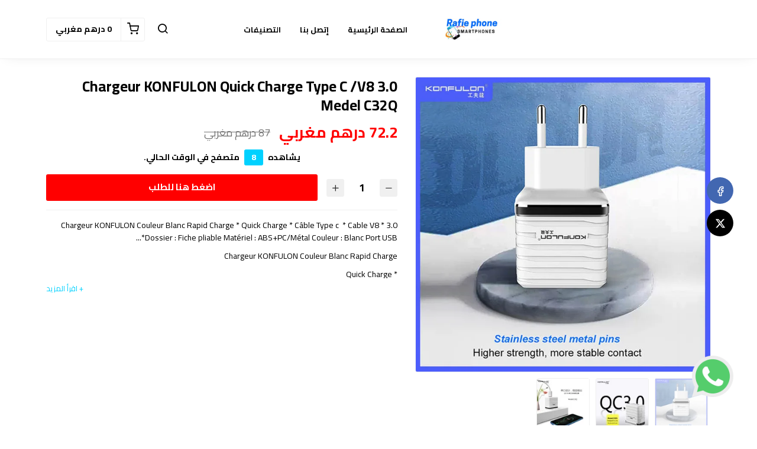

--- FILE ---
content_type: text/html; charset=UTF-8
request_url: https://rafiephone.com/products/chargeur-konfulon-quick-charge-type-c-v8-30-medel-c32q
body_size: 6260
content:
<!DOCTYPE html>
<html dir="rtl" lang="ar">
<head>
    <meta charset="utf-8">
    <meta http-equiv="X-UA-Compatible" content="IE=edge">
    <meta name="viewport" content="width=device-width, initial-scale=1" />
    <meta name="theme-color" content="#FFF" />
    <meta name="msapplication-navbutton-color" content="#FFF" />
    <meta name="apple-mobile-web-app-capable" content="yes" />
    <meta name="apple-mobile-web-app-status-bar-style" content="black-translucent" />
    <meta name="format-detection" content="telephone=no" />
    <meta name="csrf-token" content="TUPJECkZQSMH5O8b3976mGmzeLG4GOCxcYHYHBej">
    <title>Chargeur KONFULON Quick Charge Type C /V8 3.0 Medel C32Q</title>
<meta name="description" content="Chargeur KONFULON Couleur Blanc Rapid Charge * Quick Charge * C&acirc;ble Type c &nbsp;* Cable V8 * 3.0 *Dossier : Fiche pliable Mat&eacute;riel : ABS+PC/M&eacute;tal Couleur : Blanc Port USB...&nbsp;...">
<meta property="product:brand" content="rafiephone">
<meta property="product:availability" content="in stock">
<meta property="product:condition" content="new">
<meta property="product:price:amount" content="87">
<meta property="product:price:currency" content="MAD">
<meta property="product:sale_price:currency" content="MAD">
<meta property="product:sale_price:amount" content="72.2">
<meta property="product:retailer_item_id" content="47b945db-688a-4c6b-ab86-652f7fd2d857">
<meta property="og:title" content="Chargeur KONFULON Quick Charge Type C /V8 3.0 Medel C32Q">
<meta property="og:description" content="Chargeur KONFULON Couleur Blanc Rapid Charge * Quick Charge * C&acirc;ble Type c &nbsp;* Cable V8 * 3.0 *Dossier : Fiche pliable Mat&eacute;riel : ABS+PC/M&eacute;tal Couleur : Blanc Port USB...&nbsp;...">
<meta property="og:url" content="https://rafiephone.com/products/chargeur-konfulon-quick-charge-type-c-v8-30-medel-c32q">
<meta property="og:price:amount" content="72.2">
<meta property="og:price:currency" content="MAD">
<meta property="og:image" content="https://cdn.youcan.shop/stores/72c4fd9315b5b0c1a17062b9899d064b/products/2onohOM2Upc8gsy7l1YHrKw6JjrgKFynLstG38lN.jpeg">
<meta property="og:image" content="https://cdn.youcan.shop/stores/72c4fd9315b5b0c1a17062b9899d064b/products/pEaLGBxfEaReVwivoA38Bi8adssP1PqMim6sKMyI.jpeg">
<meta property="og:image" content="https://cdn.youcan.shop/stores/72c4fd9315b5b0c1a17062b9899d064b/products/Ooz1QKOEzw2JOxFhQuMabC985iuT9XjqSSPdSR0W.png">

<meta name="twitter:title" content="Chargeur KONFULON Quick Charge Type C /V8 3.0 Medel C32Q">
<meta name="twitter:description" content="Chargeur KONFULON Couleur Blanc Rapid Charge * Quick Charge * C&acirc;ble Type c &nbsp;* Cable V8 * 3.0 *Dossier : Fiche pliable Mat&eacute;riel : ABS+PC/M&eacute;tal Couleur : Blanc Port USB...&nbsp;...">
<meta name="twitter:image0" content="https://cdn.youcan.shop/stores/72c4fd9315b5b0c1a17062b9899d064b/products/2onohOM2Upc8gsy7l1YHrKw6JjrgKFynLstG38lN.jpeg">
<meta name="twitter:image1" content="https://cdn.youcan.shop/stores/72c4fd9315b5b0c1a17062b9899d064b/products/pEaLGBxfEaReVwivoA38Bi8adssP1PqMim6sKMyI.jpeg">
<meta name="twitter:image2" content="https://cdn.youcan.shop/stores/72c4fd9315b5b0c1a17062b9899d064b/products/Ooz1QKOEzw2JOxFhQuMabC985iuT9XjqSSPdSR0W.png">
<script type="application/ld+json">{"@context":"https://schema.org","@type":"WebPage","name":"Chargeur KONFULON Quick Charge Type C /V8 3.0 Medel C32Q","description":"Chargeur KONFULON Couleur Blanc Rapid Charge * Quick Charge * C&acirc;ble Type c &nbsp;* Cable V8 * 3.0 *Dossier : Fiche pliable Mat&eacute;riel : ABS+PC/M&eacute;tal Couleur : Blanc Port USB...&nbsp;...","image":["https://cdn.youcan.shop/stores/72c4fd9315b5b0c1a17062b9899d064b/products/2onohOM2Upc8gsy7l1YHrKw6JjrgKFynLstG38lN.jpeg","https://cdn.youcan.shop/stores/72c4fd9315b5b0c1a17062b9899d064b/products/pEaLGBxfEaReVwivoA38Bi8adssP1PqMim6sKMyI.jpeg","https://cdn.youcan.shop/stores/72c4fd9315b5b0c1a17062b9899d064b/products/Ooz1QKOEzw2JOxFhQuMabC985iuT9XjqSSPdSR0W.png"]}</script>
        <style>
  :root {
                --primary-color: #2B80E3FF;
                --light-primary-color: #4A90E2FF;
                --dark-primary-color: #D0021B;
                --secondary-color: #DEC435;
                --body-background-color: #FFFFFF;
                --success-color: #00C853;
                --info-color: #40C4FF;
                --warning-color: #FFAB00;
                --danger-color: #F44336;
        }
</style>
    <link href="https://static4.youcan.shop/store-front/css/app.css?id=09abe8982d8f87593ee1aeab47a49c47" rel="stylesheet">
    <script async>
  (async () => {
    const now = new Date();
    now.setTime(now.getTime() + 1 * 3600 * 1000);

    const urls = [new URL('https://youcan.shop'), new URL(window.location)];
    let visitorId = '_unidentified_';

    try {
      const fpLib = await import('https://static4.youcan.shop/store-front/js/ycfp.js?id=8466e8c2b76dc8925a7bc6502f24f5e8');
      const fp = await fpLib.load();
      const res = await fp.get();
      visitorId = res.visitorId || '_unidentified_';
    } catch (error) {
    }

    urls.forEach(u => {
      document.cookie = `_ycfp=${visitorId}; expires=${now.toUTCString()}; path=/; domain=${u.hostname};`;
    });
  })();
</script>

    
    <script>
  !function (f, b, e, v, n, t, s) {
    if (f.fbq) return;
    n = f.fbq = function () {
        n.callMethod ?
            n.callMethod.apply(n, arguments) : n.queue.push(arguments)
    };
    if (!f._fbq) f._fbq = n;
    n.push = n;
    n.loaded = !0;
    n.version = '2.0';
    n.queue = [];
    t = b.createElement(e);
    t.async = !0;
    t.src = v;
    s = b.getElementsByTagName(e)[0];
    s.parentNode.insertBefore(t, s)
  }(window, document, 'script', 'https://connect.facebook.net/en_US/fbevents.js');
    fbq('init', '960138238089502');
    fbq('track', 'PageView');
</script>
  
  
  
        <style>.single-product {padding-top: 30px;padding-bottom: 30px;background-color: #ffffff;color: #000000;}.single-product .single-visitors, .single-product .single-description, .single-product .single-quantity {color: #000000;}.single-product .more, .single-product .single-description a {color: #00D1FFFF;}.single-product .single-title {color: #000000;}.single-product .single-price span.before {color: #747474;}.single-product .single-price span.after {color: #FF0000FF;}.single-product .single-submit {color: #ffffff;background-color: #ff0000;border-color: transparent;}.single-product .single-submit:hover {color: #ffffff;background-color: #ff0000;border-color: transparent;}.single-product .add-to-cart-section .quantity-handler {color: #333333;background-color: #f0f0f0;border-color: #f0f0f0;}.single-product .add-to-cart-section .quantity-handler:hover {color: #333333;background-color: #f0f0f0;border-color: f0f0f0;}.single-product .single-visitors b {background-color: #00D1FFFF;}.single-product .textual-button [type=radio]:checked + label {background-color: #00D1FFFF;border-color: #00D1FFFF;}.single-product .single-progress span {background: repeating-linear-gradient(-45deg, #00D1FFFF, #00D1FFFF 7px, #ff0000 1px, #ff0000 8px);}.single-product .color-based-buttons.selected::after, .single-product .image-based-buttons.selected::after {border-color: #000000}</style>
</head>
			<link rel="preload" href="https://cdn.youcan.shop/stores/72c4fd9315b5b0c1a17062b9899d064b/products/2onohOM2Upc8gsy7l1YHrKw6JjrgKFynLstG38lN.jpeg" as="image">
	<body>
  <div id="app">
    <cart-side-summary :initial-cart="{&quot;sub_total&quot;:0,&quot;count&quot;:0,&quot;one_page_checkout&quot;:false,&quot;created_at&quot;:&quot;2026-01-23T04:21:02.324846Z&quot;,&quot;items&quot;:{&quot;data&quot;:[]}}"></cart-side-summary>
    <!-- App header -->
          <div id="header-wrapper" class="header-wrapper notice-down-mobile notice-down-desktop" >
    <div class="header-container">
        <header
      class="app-header"
      :class="{'search-active': showSearch, 'navigation-active': showNavigation}"
      id="app-header">
      <div class="main-bar desktop-bar" style="background-color: #ffffff;border-bottom: 1px solid #f0f0f0;">
  <div class="container">
          <div class="header-center">
                  <div class="header-element">
      <a class="header-brand" href="https://rafiephone.com">
      <img src="https://cdn.youcan.shop/stores/72c4fd9315b5b0c1a17062b9899d064b/others/1bFGSXDZHBNv7K5WoFpGFFYPctbj97OOsHO6AD72.png " alt="rafiephone"/>
  </a>
    </div>
                      <div class="header-element">
      <ul class="list-unstyled header-list">
                              <li>
              <a href="/" style="color:#000000">
                الصفحة الرئيسية
              </a>
            </li>
                      <li>
              <a href="/pages/contact-us" style="color:#000000">
                إتصل بنا
              </a>
            </li>
                      <li>
              <a href="/collections" style="color:#000000">
                التصنيفات
              </a>
            </li>
                        </ul>
    </div>
                  </div>
              <div class="header-left">
                                </div>
              <div class="header-right">
                  <div class="header-element">
      <a class="header-switcher" href="javascript:void(0)" role="button" @click="toggleSearch()">
        <i class="yc yc-search" style="color:#000000"></i>
      </a>
    </div>
                      <div class="header-element">
      <cart-dropdown color="#000000"></cart-dropdown>
    </div>
                </div>
      </div>
</div>
      <div class="main-bar mobile-bar" style="background-color: #ffffff;border-bottom: 1px solid #f0f0f0;">
  <div class="container">
          <div class="header-center">
                  <div class="header-element">
      <a class="header-brand" href="https://rafiephone.com">
      <img src="https://cdn.youcan.shop/stores/72c4fd9315b5b0c1a17062b9899d064b/others/1bFGSXDZHBNv7K5WoFpGFFYPctbj97OOsHO6AD72.png " alt="rafiephone"/>
  </a>
    </div>
                  </div>
              <div class="header-left">
                  <div class="header-element">
      <button class="header-switcher" @click="toggleNavigation()" aria-label="القائمة">
        <i class="yc yc-menu" style="color:#000000"></i>
      </button>
    </div>
                  </div>
              <div class="header-right">
                  <div class="header-element">
      <button class="header-switcher" @click="toggleSearch()" aria-label="بحث">
        <i class="yc yc-search" style="color:#000000"></i>
      </button>
    </div>
                      <div class="header-element">
      <cart-dropdown color="#000000"></cart-dropdown>
    </div>
                  </div>
      </div>
</div>
      <div v-if="showNavigation" class="overlay" @click="toggleNavigation()"></div>
<nav class="side-navigation">
  <a class="navigation-brand" href="https://rafiephone.com">
      <img src="https://cdn.youcan.shop/stores/72c4fd9315b5b0c1a17062b9899d064b/others/1bFGSXDZHBNv7K5WoFpGFFYPctbj97OOsHO6AD72.png " alt="rafiephone"/>
  </a>
  <form class="navigation-search" action="https://rafiephone.com/search">
    <div class="search-input">
      <input type="search" placeholder="البحث عن منتج" required name="q">
      <button type="submit" aria-label="بحث">
        <i class="yc yc-search"></i>
      </button>
    </div>
  </form>
  <ul class="list-unstyled navigation-list">
                  <li>
          <a href="/">الصفحة الرئيسية</a>
        </li>
              <li>
          <a href="/pages/contact-us">إتصل بنا</a>
        </li>
              <li>
          <a href="/collections">التصنيفات</a>
        </li>
            </ul>
  </nav>
      <form class="search-form" method="GET" action="https://rafiephone.com/search">
		<div class="container">
			<div class="search-select">
				<select title="collections" name="collection">
					<option value="" selected>جميع التشكيلات</option>
											<option value="2145bdc4-414b-4cc5-8e75-3ffb3f1bd0bc" >المنتجات الأكثر طلبا على متجرنا / Top Produits</option>
											<option value="6d19c49a-b288-4c11-be62-6192e1336c70" >Divers</option>
											<option value="761bc2a8-0233-410c-b687-f1886d06117e" >Accessoires Smartphones</option>
											<option value="7a66adb4-dfa1-496a-ba12-a47ba549242d" >Smartphones</option>
											<option value="7d803645-1330-4f0d-91f4-287e29bfbfe7" >Pochettes Smartphones</option>
									</select>
			</div>
			<div class="search-input">
				<input type="hidden" name="limit" value="12">
				<input type="search" placeholder="البحث عن منتج" required name="q" value="">
				<button class="search-submit" type="submit">
					<i class="yc yc-search"></i>
				</button>
			</div>
		</div>
	</form>
    </header>
      </div>
</div>
        <!-- Toast messages -->
<flash></flash>
    <!-- App content -->
    <main class="page-wrapper">
      	<div class="single-product">
		<product-show
			:product="{&quot;id&quot;:&quot;47b945db-688a-4c6b-ab86-652f7fd2d857&quot;,&quot;name&quot;:&quot;Chargeur KONFULON Quick Charge Type C \/V8 3.0 Medel C32Q&quot;,&quot;slug&quot;:&quot;chargeur-konfulon-quick-charge-type-c-v8-30-medel-c32q&quot;,&quot;public_url&quot;:&quot;https:\/\/rafiephone.com\/products\/chargeur-konfulon-quick-charge-type-c-v8-30-medel-c32q&quot;,&quot;thumbnail&quot;:&quot;https:\/\/cdn.youcan.shop\/stores\/72c4fd9315b5b0c1a17062b9899d064b\/products\/2onohOM2Upc8gsy7l1YHrKw6JjrgKFynLstG38lN_md.jpeg&quot;,&quot;description&quot;:&quot;&lt;p&gt;Chargeur KONFULON Couleur Blanc Rapid Charge * Quick Charge * C&amp;acirc;ble Type c &amp;nbsp;* Cable V8 * 3.0 *Dossier : Fiche pliable Mat&amp;eacute;riel : ABS+PC\/M&amp;eacute;tal Couleur : Blanc Port USB...&amp;nbsp;&lt;\/p&gt;&lt;p&gt;Chargeur KONFULON Couleur Blanc Rapid Charge&lt;\/p&gt;&lt;p&gt;* Quick Charge&lt;\/p&gt;&lt;p&gt;* C&amp;acirc;ble Type c&amp;nbsp;&lt;\/p&gt;&lt;p&gt;* Cable V8&lt;\/p&gt;&lt;p&gt;* 3.0&lt;\/p&gt;&lt;p&gt;*Dossier : Fiche pliable&lt;\/p&gt;&lt;ul&gt;&lt;li&gt;Mat&amp;eacute;riel : ABS+PC\/M&amp;eacute;tal&lt;\/li&gt;&lt;li&gt;Couleur : Blanc&lt;\/li&gt;&lt;li&gt;Port USB : 1pcs&lt;\/li&gt;&lt;\/ul&gt;&lt;p&gt;&lt;br&gt;&lt;\/p&gt;&quot;,&quot;price&quot;:72.200000000000003,&quot;compare_at_price&quot;:87,&quot;has_variants&quot;:false,&quot;variants_count&quot;:1,&quot;variant_options&quot;:[],&quot;track_inventory&quot;:false,&quot;you_save_amount&quot;:14.799999999999997,&quot;meta&quot;:{&quot;title&quot;:&quot;Chargeur KONFULON Quick Charge Type C \/V8 3.0 Medel C32Q&quot;,&quot;description&quot;:&quot;Chargeur KONFULON Couleur Blanc Rapid Charge * Quick Charge * C&amp;acirc;ble Type c &amp;nbsp;* Cable V8 * 3.0 *Dossier : Fiche pliable Mat&amp;eacute;riel : ABS+PC\/M&amp;eacute;tal Couleur : Blanc Port USB...&amp;nbsp;...&quot;,&quot;images&quot;:[]},&quot;created_at&quot;:&quot;2021-06-23T03:10:46+00:00&quot;,&quot;has_related_products&quot;:false,&quot;related_products&quot;:[],&quot;product_settings&quot;:{&quot;enable_reviews&quot;:true,&quot;skip_to_checkout&quot;:true,&quot;sticky_on_mobile&quot;:false,&quot;sticky_on_desktop&quot;:false,&quot;read_more&quot;:true,&quot;enable_facebook_share&quot;:true,&quot;enable_twitter_share&quot;:true,&quot;enable_whatssap_share&quot;:true,&quot;enable_product_quantity_selector&quot;:true,&quot;related_products_section&quot;:true,&quot;direct_add_to_cart&quot;:true,&quot;cart_text&quot;:&quot;\u0627\u0636\u063a\u0637 \u0647\u0646\u0627 \u0644\u0644\u0637\u0644\u0628&quot;,&quot;sections&quot;:[{&quot;key&quot;:&quot;title&quot;,&quot;show&quot;:true},{&quot;key&quot;:&quot;preview&quot;,&quot;show&quot;:true},{&quot;key&quot;:&quot;price&quot;,&quot;show&quot;:true},{&quot;key&quot;:&quot;scarcity&quot;,&quot;show&quot;:false},{&quot;key&quot;:&quot;visitors&quot;,&quot;show&quot;:true},{&quot;key&quot;:&quot;add_to_cart&quot;,&quot;show&quot;:true},{&quot;key&quot;:&quot;description&quot;,&quot;show&quot;:true},{&quot;key&quot;:&quot;variants&quot;,&quot;show&quot;:true},{&quot;key&quot;:&quot;countdown&quot;,&quot;show&quot;:false},{&quot;key&quot;:&quot;express-checkout&quot;,&quot;show&quot;:false}],&quot;visitors&quot;:{&quot;max&quot;:10,&quot;min&quot;:5},&quot;fakeStock&quot;:{&quot;max&quot;:&quot;49&quot;,&quot;min&quot;:&quot;0&quot;},&quot;time&quot;:{&quot;days&quot;:0,&quot;hours&quot;:1,&quot;minutes&quot;:0,&quot;seconds&quot;:0},&quot;style&quot;:{&quot;padding&quot;:{&quot;top&quot;:30,&quot;bottom&quot;:30},&quot;background&quot;:{&quot;color&quot;:&quot;#ffffff&quot;},&quot;text&quot;:{&quot;color&quot;:&quot;#000000&quot;},&quot;link&quot;:{&quot;color&quot;:&quot;#00D1FFFF&quot;},&quot;title&quot;:{&quot;color&quot;:&quot;#000000&quot;},&quot;price&quot;:{&quot;before&quot;:{&quot;color&quot;:&quot;#747474&quot;},&quot;after&quot;:{&quot;color&quot;:&quot;#FF0000FF&quot;}},&quot;addToCart&quot;:{&quot;text&quot;:{&quot;color&quot;:&quot;#ffffff&quot;},&quot;background&quot;:{&quot;color&quot;:&quot;#ff0000&quot;},&quot;border&quot;:{&quot;color&quot;:&quot;transparent&quot;},&quot;hover&quot;:{&quot;text&quot;:{&quot;color&quot;:&quot;#ffffff&quot;},&quot;background&quot;:{&quot;color&quot;:&quot;#ff0000&quot;},&quot;border&quot;:{&quot;color&quot;:&quot;transparent&quot;}}},&quot;quantityButtons&quot;:{&quot;text&quot;:{&quot;color&quot;:&quot;#333333&quot;},&quot;background&quot;:{&quot;color&quot;:&quot;#f0f0f0&quot;},&quot;border&quot;:{&quot;color&quot;:&quot;#f0f0f0&quot;},&quot;hover&quot;:{&quot;text&quot;:{&quot;color&quot;:&quot;#333333&quot;},&quot;background&quot;:{&quot;color&quot;:&quot;#f0f0f0&quot;},&quot;border&quot;:{&quot;color&quot;:&quot;f0f0f0&quot;}}},&quot;primary&quot;:{&quot;color&quot;:&quot;#00D1FFFF&quot;},&quot;secondary&quot;:{&quot;color&quot;:&quot;#ff0000&quot;},&quot;option&quot;:{&quot;border&quot;:{&quot;color&quot;:&quot;#000000&quot;}}},&quot;cart_safe_badges&quot;:null,&quot;one_page_checkout&quot;:false},&quot;images&quot;:[{&quot;id&quot;:&quot;c9641bef-5d65-4473-8bcd-22930912c807&quot;,&quot;name&quot;:&quot;stores\/72c4fd9315b5b0c1a17062b9899d064b\/products\/2onohOM2Upc8gsy7l1YHrKw6JjrgKFynLstG38lN.jpeg&quot;,&quot;type&quot;:1,&quot;url&quot;:&quot;https:\/\/cdn.youcan.shop\/stores\/72c4fd9315b5b0c1a17062b9899d064b\/products\/2onohOM2Upc8gsy7l1YHrKw6JjrgKFynLstG38lN.jpeg&quot;,&quot;order&quot;:1,&quot;variations&quot;:{&quot;original&quot;:&quot;https:\/\/cdn.youcan.shop\/stores\/72c4fd9315b5b0c1a17062b9899d064b\/products\/2onohOM2Upc8gsy7l1YHrKw6JjrgKFynLstG38lN.jpeg&quot;,&quot;sm&quot;:&quot;https:\/\/cdn.youcan.shop\/stores\/72c4fd9315b5b0c1a17062b9899d064b\/products\/2onohOM2Upc8gsy7l1YHrKw6JjrgKFynLstG38lN_sm.jpeg&quot;,&quot;md&quot;:&quot;https:\/\/cdn.youcan.shop\/stores\/72c4fd9315b5b0c1a17062b9899d064b\/products\/2onohOM2Upc8gsy7l1YHrKw6JjrgKFynLstG38lN_md.jpeg&quot;,&quot;lg&quot;:&quot;https:\/\/cdn.youcan.shop\/stores\/72c4fd9315b5b0c1a17062b9899d064b\/products\/2onohOM2Upc8gsy7l1YHrKw6JjrgKFynLstG38lN_lg.jpeg&quot;}},{&quot;id&quot;:&quot;6284f953-ce93-4f48-8800-e82ce9c2d2ea&quot;,&quot;name&quot;:&quot;stores\/72c4fd9315b5b0c1a17062b9899d064b\/products\/pEaLGBxfEaReVwivoA38Bi8adssP1PqMim6sKMyI.jpeg&quot;,&quot;type&quot;:1,&quot;url&quot;:&quot;https:\/\/cdn.youcan.shop\/stores\/72c4fd9315b5b0c1a17062b9899d064b\/products\/pEaLGBxfEaReVwivoA38Bi8adssP1PqMim6sKMyI.jpeg&quot;,&quot;order&quot;:2,&quot;variations&quot;:{&quot;original&quot;:&quot;https:\/\/cdn.youcan.shop\/stores\/72c4fd9315b5b0c1a17062b9899d064b\/products\/pEaLGBxfEaReVwivoA38Bi8adssP1PqMim6sKMyI.jpeg&quot;,&quot;sm&quot;:&quot;https:\/\/cdn.youcan.shop\/stores\/72c4fd9315b5b0c1a17062b9899d064b\/products\/pEaLGBxfEaReVwivoA38Bi8adssP1PqMim6sKMyI_sm.jpeg&quot;,&quot;md&quot;:&quot;https:\/\/cdn.youcan.shop\/stores\/72c4fd9315b5b0c1a17062b9899d064b\/products\/pEaLGBxfEaReVwivoA38Bi8adssP1PqMim6sKMyI_md.jpeg&quot;,&quot;lg&quot;:&quot;https:\/\/cdn.youcan.shop\/stores\/72c4fd9315b5b0c1a17062b9899d064b\/products\/pEaLGBxfEaReVwivoA38Bi8adssP1PqMim6sKMyI_lg.jpeg&quot;}},{&quot;id&quot;:&quot;b05370e5-e4bd-4b7f-9557-e1047eed7695&quot;,&quot;name&quot;:&quot;stores\/72c4fd9315b5b0c1a17062b9899d064b\/products\/Ooz1QKOEzw2JOxFhQuMabC985iuT9XjqSSPdSR0W.png&quot;,&quot;type&quot;:1,&quot;url&quot;:&quot;https:\/\/cdn.youcan.shop\/stores\/72c4fd9315b5b0c1a17062b9899d064b\/products\/Ooz1QKOEzw2JOxFhQuMabC985iuT9XjqSSPdSR0W.png&quot;,&quot;order&quot;:3,&quot;variations&quot;:{&quot;original&quot;:&quot;https:\/\/cdn.youcan.shop\/stores\/72c4fd9315b5b0c1a17062b9899d064b\/products\/Ooz1QKOEzw2JOxFhQuMabC985iuT9XjqSSPdSR0W.png&quot;,&quot;sm&quot;:&quot;https:\/\/cdn.youcan.shop\/stores\/72c4fd9315b5b0c1a17062b9899d064b\/products\/Ooz1QKOEzw2JOxFhQuMabC985iuT9XjqSSPdSR0W_sm.png&quot;,&quot;md&quot;:&quot;https:\/\/cdn.youcan.shop\/stores\/72c4fd9315b5b0c1a17062b9899d064b\/products\/Ooz1QKOEzw2JOxFhQuMabC985iuT9XjqSSPdSR0W_md.png&quot;,&quot;lg&quot;:&quot;https:\/\/cdn.youcan.shop\/stores\/72c4fd9315b5b0c1a17062b9899d064b\/products\/Ooz1QKOEzw2JOxFhQuMabC985iuT9XjqSSPdSR0W_lg.png&quot;}}],&quot;variants&quot;:[{&quot;id&quot;:&quot;3813bbde-5877-46d6-833f-ad8ff8d0a637&quot;,&quot;product_id&quot;:&quot;47b945db-688a-4c6b-ab86-652f7fd2d857&quot;,&quot;variations&quot;:{&quot;default&quot;:&quot;default&quot;},&quot;options&quot;:[&quot;default&quot;],&quot;values&quot;:[&quot;default&quot;],&quot;price&quot;:72.200000000000003,&quot;compare_at_price&quot;:87,&quot;weight&quot;:0,&quot;sku&quot;:null,&quot;inventory&quot;:0,&quot;is_default&quot;:false,&quot;image&quot;:{&quot;name&quot;:null,&quot;url&quot;:null}}],&quot;categories&quot;:[{&quot;name&quot;:&quot;Accessoires Smartphones&quot;,&quot;image&quot;:&quot;stores\/72c4fd9315b5b0c1a17062b9899d064b\/categories\/JPIEFr1gCo71oLWeS0uJREC2nBIqjbxh6xNnIjY3.jpeg&quot;,&quot;slug&quot;:&quot;category-2&quot;,&quot;show_on_collection&quot;:true,&quot;public_url&quot;:null,&quot;description&quot;:&quot;Accessoires Smartphones&quot;,&quot;has_parent&quot;:false,&quot;parent_id&quot;:null,&quot;is_default&quot;:false,&quot;images&quot;:{&quot;original&quot;:&quot;https:\/\/cdn.youcan.shop\/stores\/72c4fd9315b5b0c1a17062b9899d064b\/categories\/JPIEFr1gCo71oLWeS0uJREC2nBIqjbxh6xNnIjY3.jpeg&quot;,&quot;sm&quot;:&quot;https:\/\/cdn.youcan.shop\/stores\/72c4fd9315b5b0c1a17062b9899d064b\/categories\/JPIEFr1gCo71oLWeS0uJREC2nBIqjbxh6xNnIjY3_sm.jpeg&quot;,&quot;md&quot;:&quot;https:\/\/cdn.youcan.shop\/stores\/72c4fd9315b5b0c1a17062b9899d064b\/categories\/JPIEFr1gCo71oLWeS0uJREC2nBIqjbxh6xNnIjY3_md.jpeg&quot;,&quot;lg&quot;:&quot;https:\/\/cdn.youcan.shop\/stores\/72c4fd9315b5b0c1a17062b9899d064b\/categories\/JPIEFr1gCo71oLWeS0uJREC2nBIqjbxh6xNnIjY3_lg.jpeg&quot;},&quot;meta&quot;:{&quot;title&quot;:&quot;\u0627\u0644\u062a\u0635\u0646\u064a\u0641 \u0627\u0644\u062b\u0627\u0646\u064a&quot;,&quot;description&quot;:&quot;\u0627\u0644\u062a\u0635\u0646\u064a\u0641 \u0627\u0644\u062b\u0627\u0646\u064a&quot;,&quot;images&quot;:[&quot;stores\/72c4fd9315b5b0c1a17062b9899d064b\/categories\/mnBOIGFADSd0hwiaLr8ZnCvFH1Gku0x02G30Q76E.jpeg&quot;],&quot;images_urls&quot;:[]}}]}"
			:sections="[&quot;title&quot;,&quot;preview&quot;,&quot;price&quot;,&quot;visitors&quot;,&quot;add_to_cart&quot;,&quot;description&quot;,&quot;variants&quot;]"
			:product-settings="{&quot;enable_reviews&quot;:true,&quot;skip_to_checkout&quot;:true,&quot;sticky_on_mobile&quot;:false,&quot;sticky_on_desktop&quot;:false,&quot;read_more&quot;:true,&quot;enable_facebook_share&quot;:true,&quot;enable_twitter_share&quot;:true,&quot;enable_whatssap_share&quot;:true,&quot;enable_product_quantity_selector&quot;:true,&quot;related_products_section&quot;:true,&quot;direct_add_to_cart&quot;:true,&quot;cart_text&quot;:&quot;\u0627\u0636\u063a\u0637 \u0647\u0646\u0627 \u0644\u0644\u0637\u0644\u0628&quot;,&quot;sections&quot;:[{&quot;key&quot;:&quot;title&quot;,&quot;show&quot;:true},{&quot;key&quot;:&quot;preview&quot;,&quot;show&quot;:true},{&quot;key&quot;:&quot;price&quot;,&quot;show&quot;:true},{&quot;key&quot;:&quot;scarcity&quot;,&quot;show&quot;:false},{&quot;key&quot;:&quot;visitors&quot;,&quot;show&quot;:true},{&quot;key&quot;:&quot;add_to_cart&quot;,&quot;show&quot;:true},{&quot;key&quot;:&quot;description&quot;,&quot;show&quot;:true},{&quot;key&quot;:&quot;variants&quot;,&quot;show&quot;:true},{&quot;key&quot;:&quot;countdown&quot;,&quot;show&quot;:false},{&quot;key&quot;:&quot;express-checkout&quot;,&quot;show&quot;:false}],&quot;visitors&quot;:{&quot;max&quot;:10,&quot;min&quot;:5},&quot;time&quot;:{&quot;days&quot;:0,&quot;hours&quot;:1,&quot;minutes&quot;:0,&quot;seconds&quot;:0},&quot;style&quot;:{&quot;padding&quot;:{&quot;top&quot;:30,&quot;bottom&quot;:30},&quot;background&quot;:{&quot;color&quot;:&quot;#ffffff&quot;},&quot;text&quot;:{&quot;color&quot;:&quot;#000000&quot;},&quot;link&quot;:{&quot;color&quot;:&quot;#00D1FFFF&quot;},&quot;title&quot;:{&quot;color&quot;:&quot;#000000&quot;},&quot;price&quot;:{&quot;before&quot;:{&quot;color&quot;:&quot;#747474&quot;},&quot;after&quot;:{&quot;color&quot;:&quot;#FF0000FF&quot;}},&quot;addToCart&quot;:{&quot;text&quot;:{&quot;color&quot;:&quot;#ffffff&quot;},&quot;background&quot;:{&quot;color&quot;:&quot;#ff0000&quot;},&quot;border&quot;:{&quot;color&quot;:&quot;transparent&quot;},&quot;hover&quot;:{&quot;text&quot;:{&quot;color&quot;:&quot;#ffffff&quot;},&quot;background&quot;:{&quot;color&quot;:&quot;#ff0000&quot;},&quot;border&quot;:{&quot;color&quot;:&quot;transparent&quot;}}},&quot;quantityButtons&quot;:{&quot;text&quot;:{&quot;color&quot;:&quot;#333333&quot;},&quot;background&quot;:{&quot;color&quot;:&quot;#f0f0f0&quot;},&quot;border&quot;:{&quot;color&quot;:&quot;#f0f0f0&quot;},&quot;hover&quot;:{&quot;text&quot;:{&quot;color&quot;:&quot;#333333&quot;},&quot;background&quot;:{&quot;color&quot;:&quot;#f0f0f0&quot;},&quot;border&quot;:{&quot;color&quot;:&quot;f0f0f0&quot;}}},&quot;primary&quot;:{&quot;color&quot;:&quot;#00D1FFFF&quot;},&quot;secondary&quot;:{&quot;color&quot;:&quot;#ff0000&quot;},&quot;option&quot;:{&quot;border&quot;:{&quot;color&quot;:&quot;#000000&quot;}}},&quot;cart_safe_badges&quot;:null,&quot;one_page_checkout&quot;:false,&quot;customStock&quot;:{&quot;max&quot;:&quot;49&quot;,&quot;min&quot;:&quot;0&quot;}}"
			:reviews="{&quot;data&quot;:[],&quot;meta&quot;:{&quot;pagination&quot;:{&quot;total&quot;:0,&quot;count&quot;:0,&quot;per_page&quot;:10,&quot;current_page&quot;:1,&quot;total_pages&quot;:1,&quot;links&quot;:{}}}}"
      :is-preview="false"
			:customer-country-code="&quot;US&quot;"
      			 view-content-event-id="rafiephoneF2qRi5gGp0Hjv5LYX9bjQbCYfIb"         >
    </product-show>
    	</div>
    </main>
    <!-- App footer -->
          <footer class="footer " style="background-color: #fefefe;color: #000000;border-top: 1px solid #f0f0f0;">
  <div class="container">
          <div class="footer-brand">
        <a class="" href="https://rafiephone.com">
      <img src="https://cdn.youcan.shop/stores/72c4fd9315b5b0c1a17062b9899d064b/others/1bFGSXDZHBNv7K5WoFpGFFYPctbj97OOsHO6AD72.png " alt="rafiephone"/>
  </a>
      </div>
      <div class="footer-body">
        <div class="is-grid grid-3">
                                    <div class="footer-item">
                <h3>الشروط والسياسات</h3>
                <ul class="list-unstyled footer-list">
                                      <li>
                      <a href="/pages/terms-and-conditions" style="color: #000000;">
                        شروط الاستخدام
                      </a>
                    </li>
                                      <li>
                      <a href="/pages/return-policy" style="color: #000000;">
                        سياسة الإستبدال والإسترجاع
                      </a>
                    </li>
                                      <li>
                      <a href="/pages/confidentiality" style="color: #000000;">
                        سياسة الخصوصية
                      </a>
                    </li>
                                  </ul>
              </div>
                          <div class="footer-item">
                <h3>إتصل بنا</h3>
                <ul class="list-unstyled footer-list">
                                      <li>
                      <a href="/pages/contact-us" style="color: #000000;">
                        إتصل بنا
                      </a>
                    </li>
                                      <li>
                      <a href="/pages/faq" style="color: #000000;">
                        الأسئلة المتكررة
                      </a>
                    </li>
                                  </ul>
              </div>
                          <div class="footer-item">
                <h3>عن المتجر</h3>
                <ul class="list-unstyled footer-list">
                                      <li>
                      <a href="/pages/about-us" style="color: #000000;">
                        عن المتجر
                      </a>
                    </li>
                                      <li>
                      <a href="/pages/how-to-pay" style="color: #000000;">
                        طرق الدفع
                      </a>
                    </li>
                                      <li>
                      <a href="/pages/shipping-delivery" style="color: #000000;">
                        الشحن والتسليم
                      </a>
                    </li>
                                  </ul>
              </div>
                              </div>
      </div>
            </div>
</footer>
        <!-- Hookables -->
      </div>
  <script>
  // Here we set the whole Dotshop object
  window.Dotshop = {
    env: "production",
    assetsDomain: "https://static4.youcan.shop",
    store: {"name":"rafiephone","country_code":null,"slug":"rafiephone","online_settings":{"analytics":null,"fb_pixel":{"ids":["960138238089502"],"deliverability_rate":100,"conversion_type":1},"snap_pixel":{"ids":[],"deliverability_rate":100,"conversion_type":1},"tiktok_pixel":{"ids":[],"conversion_type":1,"deliverability_rate":100},"tiktok_events_apis":[],"google_analytics":{"ids":[],"deliverability_rate":100,"conversion_type":1},"footer":"<div style=\"position: fixed;right: 0px;bottom: 0px;width:70px;margin-right: 2.5rem;margin-bottom: 3rem;\">\n    <a href=\"https:\/\/api.whatsapp.com\/send?phone=+212661438172\">\n        <img src=\"https:\/\/1.bp.blogspot.com\/-F3Sk4v1OJ_I\/YTYADzO8wwI\/AAAAAAAAM4Y\/jMS9-aHC43ImeX4QNexyoKLVSGaR1BRPwCLcBGAsYHQ\/s320\/whatsapp%2B%25281%2529.png\">\n    <\/a>\n<\/div>","header":null,"notifications":true,"pixels_global_config":{"contentId":"product_id"}},"multicurrency_settings":{"isMulticurrencyActive":false,"usePrecision":false},"domain":{"name":"rafiephone.com"},"currencyPrecision":false},
    customer: false,
    csrfToken: "TUPJECkZQSMH5O8b3976mGmzeLG4GOCxcYHYHBej",
    locale: "ar_SA",
    currency: {"code":"MAD","symbol":"\u062f\u0631\u0647\u0645 \u0645\u063a\u0631\u0628\u064a"},
    customerCurrency: {"code":"MAD","symbol":"\u062f\u0631\u0647\u0645 \u0645\u063a\u0631\u0628\u064a"},
    font: {"menu":{"text":"Cairo","value":"Cairo","category":"sans-serif"},"body":{"text":"Cairo","value":"Cairo","category":"sans-serif"}},
    features: null,
  }
</script>


<script src="https://static4.youcan.shop/api/languages-rafiephone.json?timestamp=1623944127"></script>

      <script type='application/ld+json'>
  {"@context":"https://schema.org/","name":"Chargeur KONFULON Quick Charge Type C /V8 3.0 Medel C32Q","description":"Chargeur KONFULON Couleur Blanc Rapid Charge * Quick Charge * C&acirc;ble Type c &nbsp;* Cable V8 * 3.0 *Dossier : Fiche pliable Mat&eacute;riel : ABS+PC/M&eacute;tal Couleur : Blanc Port USB...&nbsp;...","image":"https://cdn.youcan.shop/stores/72c4fd9315b5b0c1a17062b9899d064b/products/2onohOM2Upc8gsy7l1YHrKw6JjrgKFynLstG38lN.jpeg","@type":"Product","category":"Accessoires Smartphones","offers":{"@type":"Offer","priceCurrency":"MAD","price":72.200000000000003,"seller":{"@type":"Store","name":"rafiephone","image":"https://cdn.youcan.shop/stores/72c4fd9315b5b0c1a17062b9899d064b/others/1bFGSXDZHBNv7K5WoFpGFFYPctbj97OOsHO6AD72.png","logo":"https://cdn.youcan.shop/stores/72c4fd9315b5b0c1a17062b9899d064b/others/1bFGSXDZHBNv7K5WoFpGFFYPctbj97OOsHO6AD72.png"}}}
</script>
    <script src="https://static4.youcan.shop/store-front/js/bootstrap.js?id=2293d2e11438ec34d5c210c1c16757ef"></script>
  <script src="https://static4.youcan.shop/store-front/js/app.js?id=35d895fe9eeecfdea2cd1c487e5ef414"></script>
  <script src="https://static4.youcan.shop/store-front/js/product/app.js?id=7e8f9fd006990c8afb2ee017c708c6f4"></script>
<!-- Custom JavaScript code -->
<div style="position: fixed;right: 0px;bottom: 0px;width:70px;margin-right: 2.5rem;margin-bottom: 3rem;">
    <a href="https://api.whatsapp.com/send?phone=+212661438172">
        <img src="https://1.bp.blogspot.com/-F3Sk4v1OJ_I/YTYADzO8wwI/AAAAAAAAM4Y/jMS9-aHC43ImeX4QNexyoKLVSGaR1BRPwCLcBGAsYHQ/s320/whatsapp%2B%25281%2529.png">
    </a>
</div>

<!-- Google Analytics code -->

</body>
</html>


--- FILE ---
content_type: application/javascript
request_url: https://static4.youcan.shop/store-front/js/app.js?id=35d895fe9eeecfdea2cd1c487e5ef414
body_size: 5858
content:
(function(){"use strict";var at={3121:function(x,w,l){l.d(w,{DY:function(){return E},_O:function(){return k}});function E(h,C={}){if(!Array.isArray(h))return C;const O=h.find(S=>{const I=S.productVariant.product.product_settings;return I.customCurrency&&I.customCurrency.enabled===!0});if(!O||O!==this.cart.items[0])return C;const A=O.productVariant.product.product_settings;return A.customCurrency?A.customCurrency:C}function j(h,C=window.Dotshop.currency){return!h||h.enabled!==!0?C:h}function k(h){return h.product_settings.customCurrency&&h.product_settings.customCurrency.enabled===!0?h.product_settings.customCurrency:{}}},3347:function(x,w,l){l.d(w,{Z:function(){return H}});var E=function(){var c=this,f=c._self._c;return f("div",{staticClass:"cart-switcher",class:{"is-loading":c.cart.loading},on:{click:c.openCartSideSummaryVisibility}},[f("div",{staticClass:"cart-icon"},[f("i",{staticClass:"yc yc-shopping-cart",style:{color:c.color}})]),c._v(" "),f("div",{staticClass:"currency-value",style:{color:c.color},domProps:{innerHTML:c._s(c.$options.filters.currency(c.cart.sub_total,c.getValidCartItemsCurrency(c.cart.items).symbol))}}),c._v(" "),f("span",{directives:[{name:"show",rawName:"v-show",value:c.cart.count>0,expression:"cart.count > 0"}],staticClass:"cart-count"},[c._v(c._s(c.cart.count))])])},j=[],k=l(629),h=l(3121),C=Object.defineProperty,O=Object.getOwnPropertySymbols,A=Object.prototype.hasOwnProperty,S=Object.prototype.propertyIsEnumerable,I=(M,c,f)=>c in M?C(M,c,{enumerable:!0,configurable:!0,writable:!0,value:f}):M[c]=f,y=(M,c)=>{for(var f in c||(c={}))A.call(c,f)&&I(M,f,c[f]);if(O)for(var f of O(c))S.call(c,f)&&I(M,f,c[f]);return M},V={name:"cart-dropdown",props:{color:{type:String,default:"#000000"}},computed:y({},(0,k.rn)(["cart"])),methods:{getValidCartItemsCurrency:h.DY,openCartSideSummaryVisibility(){Events.$emit("OpenCartDropDown")}}},T=V,G=l(1900),P=(0,G.Z)(T,E,j,!1,null,null,null),H=P.exports},475:function(x,w,l){l.d(w,{Z:function(){return K}});var E=function(){var r=this,a=r._self._c;return a("div",{directives:[{name:"click-outside",rawName:"v-click-outside",value:r.close,expression:"close"}],staticClass:"side-cart-summary",class:{active:r.isVisible}},[a("div",{staticClass:"cart-header"},[a("h3",[r._v(`
      `+r._s(r._t("cart.my_cart"))+`
      `),a("small",[r._v(r._s(r.cart.count)+" "+r._s(r._t("cart.items")))])]),r._v(" "),a("i",{staticClass:"yc yc-x-circle",on:{click:r.close}})]),r._v(" "),a("main",{staticClass:"cart-body"},[r.cart.count>0?a("div",{staticClass:"cart-list"},[a("form",{attrs:{action:"/"}},[a("ul",{staticClass:"list-unstyled"},r._l(r.cart.items,function($){return a("item",{key:$.created_at,attrs:{item:$}})}),1)])]):r._e(),r._v(" "),r.cart.count===0?a("div",{staticClass:"cart-empty"},[a("p",[r._v(r._s(r._t("checkout.cart_is_empty")))])]):r._e()]),r._v(" "),a("footer",{staticClass:"cart-footer"},[a("h4",[r._v(`
      `+r._s(r._t("checkout.cart_subtotal"))+`
      `),a("span",{staticClass:"currency-value",domProps:{innerHTML:r._s(r.$options.filters.currency(r.cart.sub_total,r.getValidCartItemsCurrency(r.cart.items).symbol))}})]),r._v(" "),a("div",{staticClass:"cart-actions"},[a("button",{staticClass:"button primary-button",attrs:{disabled:r.isCartEmpty()},on:{click:r.goToCart}},[r._v(r._s(r._t("cart.shop_now")))]),r._v(" "),a("a",{staticClass:"button default-button",on:{click:r.continueShopping}},[r._v(r._s(r._t("cart.continue_shopping")))])])])])},j=[],k=l(629),h=function(){var r=this,a=r._self._c;return a("li",{staticClass:"cart-item"},[a("img",{staticClass:"item-thumbnail",attrs:{src:r.getItemThumbnail(r.item),alt:r.item.productVariant.product.name}}),r._v(" "),a("div",{staticClass:"item-body"},[a("div",{staticClass:"item-details"},[a("h3",[a("a",{attrs:{href:r.route("store-front::products.show",{slug:r.item.productVariant.product.slug})}},[r._v(`
					`+r._s(r.item.productVariant.product.name)+" "),r.item.productVariant.product.has_variants?[r._v("("+r._s(r.variations)+")")]:r._e()],2)]),r._v(" "),a("div",{staticClass:"quantity-wrapper"},[r.show?a("div",{staticClass:"quantity"},[r._v(`
					`+r._s(r._t("checkout.quantity"))+`
					`),a("input",{directives:[{name:"model",rawName:"v-model",value:r.item.quantity,expression:"item.quantity"}],attrs:{type:"number",id:"quantity"},domProps:{value:r.item.quantity},on:{keyUp:function($){return!$.type.indexOf("key")&&r._k($.keyCode,"enter",13,$.key,"Enter")?null:($.preventDefault(),r.updateCartItemAction.apply(null,arguments))},input:function($){$.target.composing||r.$set(r.item,"quantity",$.target.value)}}}),r._v(" "),a("button",{on:{click:function($){return $.preventDefault(),r.updateCartItemAction.apply(null,arguments)}}},[a("i",{staticClass:"yc yc-check"})])]):a("span",{staticClass:"quantity"},[r._v(`
					`+r._s(r._t("checkout.quantity"))+" "),a("small",[r._v(r._s(r.item.quantity))])]),r._v(" "),r.show?r._e():a("span",{staticClass:"currency-value",domProps:{innerHTML:r._s(r.$options.filters.currency(r.item.price,r.getProductCustomCurrencyIfAvailable(r.item.productVariant.product).symbol))}})])]),r._v(" "),a("div",{staticClass:"item-actions"},[a("button",{attrs:{type:"button"},on:{click:function($){r.show=!0}}},[a("i",{staticClass:"yc yc-edit"})]),r._v(" "),a("button",{attrs:{type:"button"},on:{click:function($){return r.removeCartItem({id:r.item.id,productVariantId:r.item.productVariant.id})}}},[a("i",{staticClass:"yc yc-trash"})])])])])},C=[],O=l(3121),A=Object.defineProperty,S=Object.getOwnPropertySymbols,I=Object.prototype.hasOwnProperty,y=Object.prototype.propertyIsEnumerable,V=(g,r,a)=>r in g?A(g,r,{enumerable:!0,configurable:!0,writable:!0,value:a}):g[r]=a,T=(g,r)=>{for(var a in r||(r={}))I.call(r,a)&&V(g,a,r[a]);if(S)for(var a of S(r))y.call(r,a)&&V(g,a,r[a]);return g},G={name:"cart-dropdown-item",props:["item"],data(){return{show:!1}},computed:{variations:function(){return Object.values(this.item.productVariant.variations).join(" / ")},productVariant:function(){return this.item.productVariant}},methods:T({getProductCustomCurrencyIfAvailable:O._O,updateCartItemAction(){this.updateCartItem({id:this.item.id,productVariantId:this.item.productVariant.id,quantity:this.item.quantity,options:[]}),this.show=!1},getItemThumbnail(g){return typeof _.get(g.productVariant,"image.url")=="string"?g.productVariant.image.url:g.productVariant.product.thumbnail}},(0,k.nv)(["removeCartItem","updateCartItem"]))},P=G,H=l(1900),M=(0,H.Z)(P,h,C,!1,null,null,null),c=M.exports,f=Object.defineProperty,R=Object.getOwnPropertySymbols,Z=Object.prototype.hasOwnProperty,U=Object.prototype.propertyIsEnumerable,q=(g,r,a)=>r in g?f(g,r,{enumerable:!0,configurable:!0,writable:!0,value:a}):g[r]=a,L=(g,r)=>{for(var a in r||(r={}))Z.call(r,a)&&q(g,a,r[a]);if(R)for(var a of R(r))U.call(r,a)&&q(g,a,r[a]);return g},W={name:"cart-side-summary",components:{item:c},props:{initialCart:Object},data(){return{isVisible:!1}},created(){this.handleCartEvents()},mounted(){this.setCart(this.initialCart)},computed:L({},(0,k.rn)(["cart"])),methods:L({getValidCartItemsCurrency:O.DY,handleCartEvents(){Events.$on("OpenCartDropDown",()=>{setTimeout(g=>{this.isVisible=!0},100)})},isCartEmpty(){return this.cart.items?Object.values(this.cart.items).length===0:!0},goToCart(){this.isCartEmpty()||(window.location=route("store-front::cart"))},continueShopping(){window.location=route("store-front::home")},close(){this.isVisible=!1}},(0,k.nv)(["setCart"]))},Y=W,X=(0,H.Z)(Y,E,j,!1,null,null,null),K=X.exports},1900:function(x,w,l){l.d(w,{Z:function(){return E}});function E(j,k,h,C,O,A,S,I){var y=typeof j=="function"?j.options:j;k&&(y.render=k,y.staticRenderFns=h,y._compiled=!0),C&&(y.functional=!0),A&&(y._scopeId="data-v-"+A);var V;if(S?(V=function(P){P=P||this.$vnode&&this.$vnode.ssrContext||this.parent&&this.parent.$vnode&&this.parent.$vnode.ssrContext,!P&&typeof __VUE_SSR_CONTEXT__<"u"&&(P=__VUE_SSR_CONTEXT__),O&&O.call(this,P),P&&P._registeredComponents&&P._registeredComponents.add(S)},y._ssrRegister=V):O&&(V=I?function(){O.call(this,(y.functional?this.parent:this).$root.$options.shadowRoot)}:O),V)if(y.functional){y._injectStyles=V;var T=y.render;y.render=function(H,M){return V.call(M),T(H,M)}}else{var G=y.beforeCreate;y.beforeCreate=G?[].concat(G,V):[V]}return{exports:j,options:y}}},629:function(x,w,l){l.d(w,{nv:function(){return Q},rn:function(){return J}});/**
 * vuex v2.5.0
 * (c) 2017 Evan You
 * @license MIT
 */var E=function(t){var e=Number(t.version.split(".")[0]);if(e>=2)t.mixin({beforeCreate:n});else{var i=t.prototype._init;t.prototype._init=function(o){o===void 0&&(o={}),o.init=o.init?[n].concat(o.init):n,i.call(this,o)}}function n(){var o=this.$options;o.store?this.$store=typeof o.store=="function"?o.store():o.store:o.parent&&o.parent.$store&&(this.$store=o.parent.$store)}},j=typeof window<"u"&&window.__VUE_DEVTOOLS_GLOBAL_HOOK__;function k(t){j&&(t._devtoolHook=j,j.emit("vuex:init",t),j.on("vuex:travel-to-state",function(e){t.replaceState(e)}),t.subscribe(function(e,i){j.emit("vuex:mutation",e,i)}))}function h(t,e){Object.keys(t).forEach(function(i){return e(t[i],i)})}function C(t){return t!==null&&typeof t=="object"}function O(t){return t&&typeof t.then=="function"}function A(t,e){if(!t)throw new Error("[vuex] "+e)}var S=function(e,i){this.runtime=i,this._children=Object.create(null),this._rawModule=e;var n=e.state;this.state=(typeof n=="function"?n():n)||{}},I={namespaced:{configurable:!0}};I.namespaced.get=function(){return!!this._rawModule.namespaced},S.prototype.addChild=function(e,i){this._children[e]=i},S.prototype.removeChild=function(e){delete this._children[e]},S.prototype.getChild=function(e){return this._children[e]},S.prototype.update=function(e){this._rawModule.namespaced=e.namespaced,e.actions&&(this._rawModule.actions=e.actions),e.mutations&&(this._rawModule.mutations=e.mutations),e.getters&&(this._rawModule.getters=e.getters)},S.prototype.forEachChild=function(e){h(this._children,e)},S.prototype.forEachGetter=function(e){this._rawModule.getters&&h(this._rawModule.getters,e)},S.prototype.forEachAction=function(e){this._rawModule.actions&&h(this._rawModule.actions,e)},S.prototype.forEachMutation=function(e){this._rawModule.mutations&&h(this._rawModule.mutations,e)},Object.defineProperties(S.prototype,I);var y=function(e){this.register([],e,!1)};y.prototype.get=function(e){return e.reduce(function(i,n){return i.getChild(n)},this.root)},y.prototype.getNamespace=function(e){var i=this.root;return e.reduce(function(n,o){return i=i.getChild(o),n+(i.namespaced?o+"/":"")},"")},y.prototype.update=function(e){V([],this.root,e)},y.prototype.register=function(e,i,n){var o=this;n===void 0&&(n=!0);var s=new S(i,n);if(e.length===0)this.root=s;else{var p=this.get(e.slice(0,-1));p.addChild(e[e.length-1],s)}i.modules&&h(i.modules,function(d,u){o.register(e.concat(u),d,n)})},y.prototype.unregister=function(e){var i=this.get(e.slice(0,-1)),n=e[e.length-1];i.getChild(n).runtime&&i.removeChild(n)};function V(t,e,i){if(e.update(i),i.modules)for(var n in i.modules){if(!e.getChild(n))return;V(t.concat(n),e.getChild(n),i.modules[n])}}var T={assert:function(t){return typeof t=="function"},expected:"function"},G={assert:function(t){return typeof t=="function"||typeof t=="object"&&typeof t.handler=="function"},expected:'function or object with "handler" function'},P={getters:T,mutations:T,actions:G};function H(t,e){Object.keys(P).forEach(function(i){if(e[i]){var n=P[i];h(e[i],function(o,s){A(n.assert(o),M(t,i,s,o,n.expected))})}})}function M(t,e,i,n,o){var s=e+" should be "+o+' but "'+e+"."+i+'"';return t.length>0&&(s+=' in module "'+t.join(".")+'"'),s+=" is "+JSON.stringify(n)+".",s}var c,f=function(e){var i=this;e===void 0&&(e={}),!c&&typeof window<"u"&&window.Vue&&rt(window.Vue);var n=e.plugins;n===void 0&&(n=[]);var o=e.strict;o===void 0&&(o=!1);var s=e.state;s===void 0&&(s={}),typeof s=="function"&&(s=s()||{}),this._committing=!1,this._actions=Object.create(null),this._actionSubscribers=[],this._mutations=Object.create(null),this._wrappedGetters=Object.create(null),this._modules=new y(e),this._modulesNamespaceMap=Object.create(null),this._subscribers=[],this._watcherVM=new c;var p=this,d=this,u=d.dispatch,m=d.commit;this.dispatch=function(b,N){return u.call(p,b,N)},this.commit=function(b,N,tt){return m.call(p,b,N,tt)},this.strict=o,L(this,s,[],this._modules.root),q(this,s),n.forEach(function(v){return v(i)}),c.config.devtools&&k(this)},R={state:{configurable:!0}};R.state.get=function(){return this._vm._data.$$state},R.state.set=function(t){},f.prototype.commit=function(e,i,n){var o=this,s=$(e,i,n),p=s.type,d=s.payload,u=s.options,m={type:p,payload:d},v=this._mutations[p];v&&(this._withCommit(function(){v.forEach(function(N){N(d)})}),this._subscribers.forEach(function(b){return b(m,o.state)}))},f.prototype.dispatch=function(e,i){var n=this,o=$(e,i),s=o.type,p=o.payload,d={type:s,payload:p},u=this._actions[s];if(u)return this._actionSubscribers.forEach(function(m){return m(d,n.state)}),u.length>1?Promise.all(u.map(function(m){return m(p)})):u[0](p)},f.prototype.subscribe=function(e){return Z(e,this._subscribers)},f.prototype.subscribeAction=function(e){return Z(e,this._actionSubscribers)},f.prototype.watch=function(e,i,n){var o=this;return this._watcherVM.$watch(function(){return e(o.state,o.getters)},i,n)},f.prototype.replaceState=function(e){var i=this;this._withCommit(function(){i._vm._data.$$state=e})},f.prototype.registerModule=function(e,i,n){n===void 0&&(n={}),typeof e=="string"&&(e=[e]),this._modules.register(e,i),L(this,this.state,e,this._modules.get(e),n.preserveState),q(this,this.state)},f.prototype.unregisterModule=function(e){var i=this;typeof e=="string"&&(e=[e]),this._modules.unregister(e),this._withCommit(function(){var n=a(i.state,e.slice(0,-1));c.delete(n,e[e.length-1])}),U(this)},f.prototype.hotUpdate=function(e){this._modules.update(e),U(this,!0)},f.prototype._withCommit=function(e){var i=this._committing;this._committing=!0,e(),this._committing=i},Object.defineProperties(f.prototype,R);function Z(t,e){return e.indexOf(t)<0&&e.push(t),function(){var i=e.indexOf(t);i>-1&&e.splice(i,1)}}function U(t,e){t._actions=Object.create(null),t._mutations=Object.create(null),t._wrappedGetters=Object.create(null),t._modulesNamespaceMap=Object.create(null);var i=t.state;L(t,i,[],t._modules.root,!0),q(t,i,e)}function q(t,e,i){var n=t._vm;t.getters={};var o=t._wrappedGetters,s={};h(o,function(d,u){s[u]=function(){return d(t)},Object.defineProperty(t.getters,u,{get:function(){return t._vm[u]},enumerable:!0})});var p=c.config.silent;c.config.silent=!0,t._vm=new c({data:{$$state:e},computed:s}),c.config.silent=p,t.strict&&r(t),n&&(i&&t._withCommit(function(){n._data.$$state=null}),c.nextTick(function(){return n.$destroy()}))}function L(t,e,i,n,o){var s=!i.length,p=t._modules.getNamespace(i);if(n.namespaced&&(t._modulesNamespaceMap[p]=n),!s&&!o){var d=a(e,i.slice(0,-1)),u=i[i.length-1];t._withCommit(function(){c.set(d,u,n.state)})}var m=n.context=W(t,p,i);n.forEachMutation(function(v,b){var N=p+b;X(t,N,v,m)}),n.forEachAction(function(v,b){var N=v.root?b:p+b,tt=v.handler||v;K(t,N,tt,m)}),n.forEachGetter(function(v,b){var N=p+b;g(t,N,v,m)}),n.forEachChild(function(v,b){L(t,e,i.concat(b),v,o)})}function W(t,e,i){var n=e==="",o={dispatch:n?t.dispatch:function(s,p,d){var u=$(s,p,d),m=u.payload,v=u.options,b=u.type;return(!v||!v.root)&&(b=e+b),t.dispatch(b,m)},commit:n?t.commit:function(s,p,d){var u=$(s,p,d),m=u.payload,v=u.options,b=u.type;(!v||!v.root)&&(b=e+b),t.commit(b,m,v)}};return Object.defineProperties(o,{getters:{get:n?function(){return t.getters}:function(){return Y(t,e)}},state:{get:function(){return a(t.state,i)}}}),o}function Y(t,e){var i={},n=e.length;return Object.keys(t.getters).forEach(function(o){if(o.slice(0,n)===e){var s=o.slice(n);Object.defineProperty(i,s,{get:function(){return t.getters[o]},enumerable:!0})}}),i}function X(t,e,i,n){var o=t._mutations[e]||(t._mutations[e]=[]);o.push(function(p){i.call(t,n.state,p)})}function K(t,e,i,n){var o=t._actions[e]||(t._actions[e]=[]);o.push(function(p,d){var u=i.call(t,{dispatch:n.dispatch,commit:n.commit,getters:n.getters,state:n.state,rootGetters:t.getters,rootState:t.state},p,d);return O(u)||(u=Promise.resolve(u)),t._devtoolHook?u.catch(function(m){throw t._devtoolHook.emit("vuex:error",m),m}):u})}function g(t,e,i,n){t._wrappedGetters[e]||(t._wrappedGetters[e]=function(s){return i(n.state,n.getters,s.state,s.getters)})}function r(t){t._vm.$watch(function(){return this._data.$$state},function(){},{deep:!0,sync:!0})}function a(t,e){return e.length?e.reduce(function(i,n){return i[n]},t):t}function $(t,e,i){return C(t)&&t.type&&(i=e,e=t,t=t.type),{type:t,payload:e,options:i}}function rt(t){c&&t===c||(c=t,E(c))}var J=z(function(t,e){var i={};return F(e).forEach(function(n){var o=n.key,s=n.val;i[o]=function(){var d=this.$store.state,u=this.$store.getters;if(t){var m=B(this.$store,"mapState",t);if(!m)return;d=m.context.state,u=m.context.getters}return typeof s=="function"?s.call(this,d,u):d[s]},i[o].vuex=!0}),i}),it=z(function(t,e){var i={};return F(e).forEach(function(n){var o=n.key,s=n.val;i[o]=function(){for(var d=[],u=arguments.length;u--;)d[u]=arguments[u];var m=this.$store.commit;if(t){var v=B(this.$store,"mapMutations",t);if(!v)return;m=v.context.commit}return typeof s=="function"?s.apply(this,[m].concat(d)):m.apply(this.$store,[s].concat(d))}}),i}),nt=z(function(t,e){var i={};return F(e).forEach(function(n){var o=n.key,s=n.val;s=t+s,i[o]=function(){if(!(t&&!B(this.$store,"mapGetters",t)))return this.$store.getters[s]},i[o].vuex=!0}),i}),Q=z(function(t,e){var i={};return F(e).forEach(function(n){var o=n.key,s=n.val;i[o]=function(){for(var d=[],u=arguments.length;u--;)d[u]=arguments[u];var m=this.$store.dispatch;if(t){var v=B(this.$store,"mapActions",t);if(!v)return;m=v.context.dispatch}return typeof s=="function"?s.apply(this,[m].concat(d)):m.apply(this.$store,[s].concat(d))}}),i}),ot=function(t){return{mapState:J.bind(null,t),mapGetters:nt.bind(null,t),mapMutations:it.bind(null,t),mapActions:Q.bind(null,t)}};function F(t){return Array.isArray(t)?t.map(function(e){return{key:e,val:e}}):Object.keys(t).map(function(e){return{key:e,val:t[e]}})}function z(t){return function(e,i){return typeof e!="string"?(i=e,e=""):e.charAt(e.length-1)!=="/"&&(e+="/"),t(e,i)}}function B(t,e,i){var n=t._modulesNamespaceMap[i];return n}var ct={Store:f,install:rt,version:"2.5.0",mapState:J,mapMutations:it,mapGetters:nt,mapActions:Q,createNamespacedHelpers:ot},ut=null}},et={};function D(x){var w=et[x];if(w!==void 0)return w.exports;var l=et[x]={exports:{}};return at[x](l,l.exports,D),l.exports}(function(){D.d=function(x,w){for(var l in w)D.o(w,l)&&!D.o(x,l)&&Object.defineProperty(x,l,{enumerable:!0,get:w[l]})}})(),function(){D.o=function(x,w){return Object.prototype.hasOwnProperty.call(x,w)}}();var st={};(function(){var x={data(){return{showSearch:!1,showNavigation:!1}},methods:{toggleSearch(){this.showSearch=!this.showSearch},toggleNavigation(){this.showNavigation=!this.showNavigation}},created(){window.addEventListener("scroll",()=>{const l=document.getElementById("app-header"),E=document.getElementById("header-wrapper");!l||!E||(window.scrollY>l.offsetHeight?E.classList.add("fixed-header"):E.classList.remove("fixed-header"))})}},w={clickOutside:{bind:function(l,E,j){if(typeof E.value!="function"){const C=j.context.name;let O=`[Vue-click-outside:] provided expression '${E.expression}' is not a function, but has to be`;C&&(O+=`Found in component '${C}'`),console.warn(O)}const k=E.modifiers.bubble,h=C=>{(k||!l.contains(C.target)&&l!==C.target)&&E.value(C)};l.__vueClickOutside__=h,document.addEventListener("click",h)},unbind:function(l,E){document.removeEventListener("click",l.__vueClickOutside__),l.__vueClickOutside__=null}}};Vue.directive("click-outside",w.clickOutside),Vue.component("cart-dropdown",D(3347).Z),Vue.component("cart-side-summary",D(475).Z),Vue.mixin(x)})()})();
